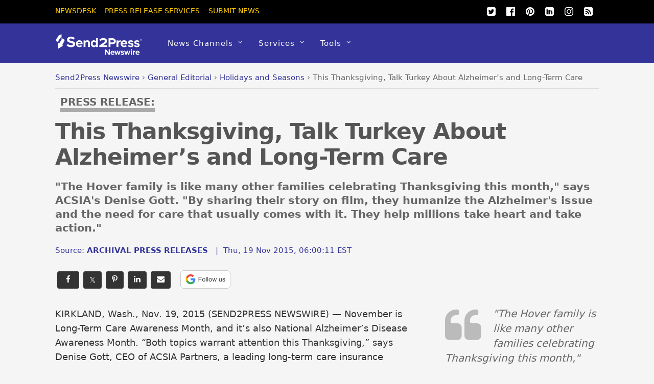

--- FILE ---
content_type: text/html; charset=UTF-8
request_url: https://www.send2press.com/wire/this-thanksgiving-talk-turkey-about-alzheimer-s-and-long-term-care-2015-1119-01/
body_size: 18876
content:
<!DOCTYPE html>
<html lang="en-US">
<head>
<meta charset="UTF-8">
<script>(function(html){html.className=html.className.replace(/\bno-js\b/,'js');if(html.classList){html.classList.add('js');}else{html.className+=' js';}})(document.documentElement);</script><meta name='robots' content='index, follow, max-image-preview:large, max-snippet:-1, max-video-preview:-1'/>
<title>This Thanksgiving, Talk Turkey About Alzheimer&#039;s and Long-Term Care - Send2Press Newswire</title>
<meta name="description" content="KIRKLAND, Wash., Nov. 19, 2015 (SEND2PRESS NEWSWIRE) -- November is Long-Term Care Awareness Month, and it&#039;s also National Alzheimer&#039;s Disease Awareness Month. &#039;Both topics warrant attention this Thanksgiving,&#039; says Denise Gott, CEO of ACSIA Partners, a leading long-term care insurance agency. &#039;The risk of Alzheimer&#039;s looms large, and the risk of needing long-term care looms even larger.&#039; - News from ARCHIVAL PRESS RELEASES, issued by Send2Press Newswire"/>
<link rel="canonical" href="https://www.send2press.com/wire/this-thanksgiving-talk-turkey-about-alzheimer-s-and-long-term-care-2015-1119-01/"/>
<meta property="og:locale" content="en_US"/>
<meta property="og:type" content="article"/>
<meta property="og:title" content="This Thanksgiving, Talk Turkey About Alzheimer&#039;s and Long-Term Care"/>
<meta property="og:description" content="KIRKLAND, Wash., Nov. 19, 2015 (SEND2PRESS NEWSWIRE) -- November is Long-Term Care Awareness Month, and it&#039;s also National Alzheimer&#039;s Disease Awareness Month. &#039;Both topics warrant attention this Thanksgiving,&#039; says Denise Gott, CEO of ACSIA Partners, a leading long-term care insurance agency. &#039;The risk of Alzheimer&#039;s looms large, and the risk of needing long-term care looms even larger.&#039;"/>
<meta property="og:url" content="https://www.send2press.com/wire/this-thanksgiving-talk-turkey-about-alzheimer-s-and-long-term-care-2015-1119-01/"/>
<meta property="og:site_name" content="Send2Press Newswire"/>
<meta property="article:publisher" content="https://www.facebook.com/Send2PressNewswire"/>
<meta property="article:published_time" content="2015-11-19T11:00:11+00:00"/>
<meta property="og:image" content="https://www.send2press.com/wire/images/15-1118-hoverfam-500x375.jpg"/>
<meta property="og:image:width" content="500"/>
<meta property="og:image:height" content="375"/>
<meta property="og:image:type" content="image/jpeg"/>
<meta name="author" content="ARCHIVAL PRESS RELEASES"/>
<meta name="twitter:card" content="summary_large_image"/>
<meta name="twitter:creator" content="@send2press"/>
<meta name="twitter:site" content="@send2press"/>
<script type="application/ld+json" class="yoast-schema-graph">{"@context":"https://schema.org","@graph":[{"@type":"Article","@id":"https://www.send2press.com/wire/this-thanksgiving-talk-turkey-about-alzheimer-s-and-long-term-care-2015-1119-01/#article","isPartOf":{"@id":"https://www.send2press.com/wire/this-thanksgiving-talk-turkey-about-alzheimer-s-and-long-term-care-2015-1119-01/"},"author":{"name":"ARCHIVAL PRESS RELEASES","@id":"https://www.send2press.com/wire/#/schema/person/5ae2c1aa84967e73f2b04c36fa684763"},"headline":"This Thanksgiving, Talk Turkey About Alzheimer&#8217;s and Long-Term Care","datePublished":"2015-11-19T11:00:11+00:00","mainEntityOfPage":{"@id":"https://www.send2press.com/wire/this-thanksgiving-talk-turkey-about-alzheimer-s-and-long-term-care-2015-1119-01/"},"wordCount":667,"image":{"@id":"https://www.send2press.com/wire/this-thanksgiving-talk-turkey-about-alzheimer-s-and-long-term-care-2015-1119-01/#primaryimage"},"thumbnailUrl":"https://www.send2press.com/wire/images/15-1118-hoverfam-500x375.jpg","articleSection":["Finance","Fitness","General Editorial","Holidays and Seasons","Insurance","Senior Citizens"],"inLanguage":"en-US","copyrightYear":"2015","copyrightHolder":{"@id":"https://www.send2press.com/wire/#organization"}},{"@type":"WebPage","@id":"https://www.send2press.com/wire/this-thanksgiving-talk-turkey-about-alzheimer-s-and-long-term-care-2015-1119-01/","url":"https://www.send2press.com/wire/this-thanksgiving-talk-turkey-about-alzheimer-s-and-long-term-care-2015-1119-01/","name":"This Thanksgiving, Talk Turkey About Alzheimer's and Long-Term Care - Send2Press Newswire","isPartOf":{"@id":"https://www.send2press.com/wire/#website"},"primaryImageOfPage":{"@id":"https://www.send2press.com/wire/this-thanksgiving-talk-turkey-about-alzheimer-s-and-long-term-care-2015-1119-01/#primaryimage"},"image":{"@id":"https://www.send2press.com/wire/this-thanksgiving-talk-turkey-about-alzheimer-s-and-long-term-care-2015-1119-01/#primaryimage"},"thumbnailUrl":"https://www.send2press.com/wire/images/15-1118-hoverfam-500x375.jpg","datePublished":"2015-11-19T11:00:11+00:00","author":{"@id":"https://www.send2press.com/wire/#/schema/person/5ae2c1aa84967e73f2b04c36fa684763"},"description":"KIRKLAND, Wash., Nov. 19, 2015 (SEND2PRESS NEWSWIRE) -- November is Long-Term Care Awareness Month, and it's also National Alzheimer's Disease Awareness Month. 'Both topics warrant attention this Thanksgiving,' says Denise Gott, CEO of ACSIA Partners, a leading long-term care insurance agency. 'The risk of Alzheimer's looms large, and the risk of needing long-term care looms even larger.' - News from ARCHIVAL PRESS RELEASES, issued by Send2Press Newswire","breadcrumb":{"@id":"https://www.send2press.com/wire/this-thanksgiving-talk-turkey-about-alzheimer-s-and-long-term-care-2015-1119-01/#breadcrumb"},"inLanguage":"en-US","potentialAction":[{"@type":"ReadAction","target":["https://www.send2press.com/wire/this-thanksgiving-talk-turkey-about-alzheimer-s-and-long-term-care-2015-1119-01/"]}]},{"@type":"ImageObject","inLanguage":"en-US","@id":"https://www.send2press.com/wire/this-thanksgiving-talk-turkey-about-alzheimer-s-and-long-term-care-2015-1119-01/#primaryimage","url":"https://www.send2press.com/wire/images/15-1118-hoverfam-500x375.jpg","contentUrl":"https://www.send2press.com/wire/images/15-1118-hoverfam-500x375.jpg","width":500,"height":375,"caption":"ACSIA Partners LLC"},{"@type":"BreadcrumbList","@id":"https://www.send2press.com/wire/this-thanksgiving-talk-turkey-about-alzheimer-s-and-long-term-care-2015-1119-01/#breadcrumb","itemListElement":[{"@type":"ListItem","position":1,"name":"Newswire","item":"https://www.send2press.com/wire/"},{"@type":"ListItem","position":2,"name":"General Editorial","item":"https://www.send2press.com/wire/general-editorial-news/"},{"@type":"ListItem","position":3,"name":"Holidays and Seasons","item":"https://www.send2press.com/wire/general-editorial-news/holidays-news/"},{"@type":"ListItem","position":4,"name":"This Thanksgiving, Talk Turkey About Alzheimer&#8217;s and Long-Term Care"}]},{"@type":"WebSite","@id":"https://www.send2press.com/wire/#website","url":"https://www.send2press.com/wire/","name":"Send2Press Newswire","description":"Press Release Distribution from Send2Press","alternateName":"Send2Press","potentialAction":[{"@type":"SearchAction","target":{"@type":"EntryPoint","urlTemplate":"https://www.send2press.com/wire/?s={search_term_string}"},"query-input":{"@type":"PropertyValueSpecification","valueRequired":true,"valueName":"search_term_string"}}],"inLanguage":"en-US"},{"@type":"Person","@id":"https://www.send2press.com/wire/#/schema/person/5ae2c1aa84967e73f2b04c36fa684763","name":"ARCHIVAL PRESS RELEASES","image":{"@type":"ImageObject","inLanguage":"en-US","@id":"https://www.send2press.com/wire/#/schema/person/image/","url":"https://www.send2press.com/wire/images/s2p-archival-content-300x200-96x96.png","contentUrl":"https://www.send2press.com/wire/images/s2p-archival-content-300x200-96x96.png","caption":"ARCHIVAL PRESS RELEASES"},"description":"ARCHIVAL PRESS RELEASES ISSUED BY SEND2PRESS contain archival press release news announcement content which is no longer current and may contain inaccuracies due to age and other factors. The ARCHIVES are primarily for news from 2005 to 2015, but may contain other news releases which are no longer considered current information. Use all ARCHIVES content at your own risk. This archival content was not created by Send2Press, only issued by our newswire service on behalf of the company(s) or individuals mentioned in the press release text who were our clients as the time of original issuance. For questions about the content company(s) or services, you must contact them directly and not Send2Press® Newswire. Current news is found at https://www.send2press.com/wire/.","sameAs":["https://www.send2press.com/wire/","https://x.com/send2press"],"url":"https://www.send2press.com/wire/profile/send2press-archives/"}]}</script>
<style id='wp-img-auto-sizes-contain-inline-css' type='text/css'>
img:is([sizes=auto i],[sizes^="auto," i]){contain-intrinsic-size:3000px 1500px}
/*# sourceURL=wp-img-auto-sizes-contain-inline-css */
</style>
<style id='classic-theme-styles-inline-css' type='text/css'>
/*! This file is auto-generated */
.wp-block-button__link{color:#fff;background-color:#32373c;border-radius:9999px;box-shadow:none;text-decoration:none;padding:calc(.667em + 2px) calc(1.333em + 2px);font-size:1.125em}.wp-block-file__button{background:#32373c;color:#fff;text-decoration:none}
/*# sourceURL=/wp-includes/css/classic-themes.min.css */
</style>
<script type="text/javascript" src="https://www.send2press.com/wire/assets/themes/s2p/js/jquery-3.5.1.min.js" id="jquery-js"></script>
<script type="text/javascript" src="https://www.send2press.com/wire/assets/themes/s2p/js/jquery-migrate-1.4.1.min.js" id="jquery-migrate-js"></script>
<link rel="https://api.w.org/" href="https://www.send2press.com/wire/wp-json/"/><link rel="alternate" title="JSON" type="application/json" href="https://www.send2press.com/wire/wp-json/wp/v2/posts/19722"/>
<link rel='shortlink' href='https://i.send2press.com/w0usa'/>
<meta name="keywords" content="Denise Gott, National Alzheimer's Disease Awareness Month, LTCI, 3in4 Need More, 3 in 4, Brett Cullen and Lesley Ann Warren ACSIA Partners LLC Kirkland Washington KIRKLAND, Wash."/>
<link href="https://i.send2press.com/w0usa" rel="shortlink">
<!--[if lt IE 9]>
<script src="https://www.send2press.com/wire/assets/themes/s2p/js/respond.js"></script>
<![endif]-->
<!--[if lt IE 9]>
<script src="https://html5shim.googlecode.com/svn/trunk/html5.js"></script>
<![endif]-->
<meta name="viewport" content="width=device-width, initial-scale=1, maximum-scale=5, minimum-scale=1">
<!--[if lt IE 9]>
<script src="https://s3.amazonaws.com/nwapi/nwmatcher/nwmatcher-1.2.5-min.js"></script>
<script type="text/javascript" src="https://cdnjs.cloudflare.com/ajax/libs/selectivizr/1.0.2/selectivizr-min.js"></script>
<![endif]-->
<link rel="alternate" type="application/rss+xml" title="RSS 2.0" href="https://www.send2press.com/wire/feed/"/><link rel="alternate" type="application/rss+xml" title="RSS 2.0 Alternate Clean Feed" href="https://www.send2press.com/wire/xmlcleanpic/">
<meta name="author" content="ARCHIVAL PRESS RELEASES"/>
<meta name="publisher" content="Send2Press Newswire"/>
<meta name="rating" content="General"/>
<meta name="copyright" content="Copyright 2000-2026 Send2Press, a service of Neotrope - All Rights Reserved."/>
<meta name="wot-verification" content="90512c9e3b3bb83d51d0"/>
<link rel="preload" href="/wire/images/15-1118-hoverfam-500x375.jpg" as="image">
<link rel="preload" href="/wire/assets/themes/fa/fonts/fontawesomer-webfont.woff2" as="font" type="font/woff2" crossorigin>
<style>li,p,ul{padding:0}body,h1,h4{font-family:'system-ui','Segoe UI',Frutiger,'Frutiger Linotype','Helvetica Neue','Dejavu Sans',Arial,arial,sans-serif;font-weight:400}#body,img{max-width:100%}#headerwrap,button{background-color:#339}#top-nav a,button{text-transform:uppercase}#main-nav ul a,#site-logo,body,h1,h4{font-weight:400}#main-nav ul a,#main-nav ul li{background-image:none;background-position:initial initial;background-repeat:initial initial}#body,#content,#header,#headerwrap,#layout,#main-nav,#pagewrap,#sidebar,.pagewidth,.post,.widget,img{box-sizing:border-box}#main-nav a,#site-logo a,#top-nav a,.social-widget a,.widget .social-links a,.widget li a,a{text-decoration:none}.btn-block,.header-widget,.s2p-center{text-align:center}#site-logo,.fa,body{font-style:normal;font-variant:normal}a,body,br,button,div,em,form,h1,h4,html,i,img,li,p,span,strong,ul{margin:0;padding:0}img{border:0;height:auto}article,aside,header,nav{display:block}html{-webkit-font-smoothing:antialiased}body{font-size:.95em;line-height:1.75em;color:#666;word-wrap:break-word;background-color:#f5f5f5}a{color:#339}p{margin:0 0 1.2em}ul{margin:1em 0 1.4em 24px}li{margin:0 0 .5em}h1,h4{line-height:1.5em;margin:20px 0 .4em;color:#000;word-wrap:normal}h1{font-size:2em}h4{font-size:1.2em}button,input,select{font-size:100%;font-family:inherit}#header,#main-nav .has-mega-column>.sub-menu>.columns-sub-item>a,#main-nav a,#main-nav ul li a,#site-logo,button{font-family:'system-ui','Segoe UI',Frutiger,'Frutiger Linotype','Helvetica Neue','Dejavu Sans',Arial,arial,sans-serif}button{color:#fff;border:none;padding:7px 20px;letter-spacing:.2em;font-size:.7em;-webkit-appearance:none;border-radius:.3em}.pagewidth{width:1064px;margin:0 auto}#body{margin:0 auto;padding:0 0 40px}#contentwrap,#sidebar{padding-top:2%}#contentwrap{width:67.64%;float:left}#sidebar{width:28.28%;float:right}#header{text-transform:none;position:relative;z-index:100}#header .hgroup{float:left;margin:14px 20px 0 0}#site-logo{padding:0;margin:5px 0 0;font-size:2em;line-height:1.1em}#site-logo a{color:#fff;letter-spacing:2px}.header-widget{margin:45px auto}#headerwrap .social-widget{float:right}#main-nav li,#top-nav li{float:left;position:relative;list-style:none}.social-widget a{color:#fff;font-size:1.25em}.social-widget .widget{zoom:1;padding:0}.social-widget ul li{padding:0;margin:0 2px;display:inline-block;zoom:1;clear:none;line-height:100%;border:none!important}.social-widget div.rss{display:inline-block;padding:4px}.social-widget div.rss a{color:#fc0;font-size:1.25em;line-height:1em}.social-widget .icon-rss::before{content:'\f09e';font-style:normal}#nav-bar{background-color:#000;width:100%;padding:5px 0;min-height:28px;position:relative}#menu-icon-top{display:none;top:10px;z-index:12}#top-nav{margin:3px 0 0;position:relative;z-index:99999}#top-nav li{margin:0 10px 0 0;padding:0}#top-nav a{margin-right:7px;color:#fc0;font-size:.9em}#main-nav{margin:0;padding:0}#main-nav li{margin:0;padding:0;color:#fff}#main-nav a{color:#fff;display:inline-block;padding:26px 15px;border-bottom-style:none;letter-spacing:1px;-webkit-font-smoothing:subpixel-antialiased}#main-nav .has-sub-menu>a::after{content:'\f107';text-transform:none;font-size:.875em;margin-left:10px;position:relative;top:-2px;line-height:0}#main-nav ul .has-sub-menu>a::after{content:'\f105';position:absolute;top:50%;right:10px}#main-nav ul a{font-size:100%;line-height:140%;text-transform:none;padding:10px;margin:0;display:block;width:160px;border:none;text-shadow:none;box-shadow:none;position:relative;border-radius:0}#main-nav ul li:not(.themify-widget-menu)>ul,#main-nav>li>ul{margin:0;list-style:none;position:absolute;background-color:#5b5bad;border:5px solid #5b5bad;z-index:100;display:none}#main-nav ul li{padding:0;margin:0;float:none}#main-nav ul li a{color:#fff;font-size:.95em;letter-spacing:0}#main-nav ul li:not(.themify-widget-menu)>ul{left:100%;top:-2px}#main-nav ul ul a{color:#fff!important;background-color:#5b5bad!important}#main-nav .has-mega-column,#main-nav .has-mega-column ul{position:static}#main-nav .has-mega-column>.sub-menu{margin:0;list-style:none;position:absolute;background-color:#fff;border:5px solid #5b5bad;z-index:100;width:99%;left:0;display:none;padding:2.5% 3% 3%;max-width:93%}#main-nav .has-mega-column>.sub-menu a{padding:.5em 0;width:100%;background-image:none!important;color:#339!important;background-position:initial initial!important;background-repeat:initial initial!important}#main-nav .has-mega-column>.sub-menu>.columns-sub-item>a{font-size:1em;margin:0 0 10px;color:#000!important}.post,.single-post .post{margin-bottom:50px}.post-meta,.widgettitle{font-family:'system-ui','Segoe UI',Frutiger,'Frutiger Linotype','Helvetica Neue','Dejavu Sans',Arial,arial,sans-serif;color:#339}#main-nav .has-mega-column>.sub-menu>.columns-sub-item>a::after{display:none}#main-nav .has-mega-column>.sub-menu>li{width:18%;float:left;margin-left:2.5%}#main-nav .has-mega-column>.sub-menu>li:first-child{margin-left:0}#main-nav .has-mega-column>.sub-menu>li>ul{background-image:none;border:none;display:block;position:static;background-position:initial initial;background-repeat:initial initial}#menu-icon{display:none;z-index:12}.post-content{min-width:120px;overflow:hidden}.post-title{margin:0 0 .6em;padding:0;font-family:'system-ui','Segoe UI',Frutiger,'Frutiger Linotype','Helvetica Neue','Dejavu Sans',Arial,arial,sans-serif}.single .post-title{margin:10px 0 20px}.post-meta{margin:0 0 .6em;font-size:.9em}.post-meta .author-name,.post-meta .post-date{padding:0;margin:0;display:inline-block}.widget{margin:0 0 30px;word-wrap:break-word}.widgettitle{margin:0 0 12px;padding:18px 0 0;font-size:1.2em;font-weight:700;letter-spacing:normal;border-top-width:1px;border-top-color:#ccc;border-top-style:solid}.widget ul{margin:0;padding:0}.widget li{margin:0;padding:.4em 0;list-style:none;clear:both}img.alignnone{margin-bottom:15px}#main-nav .has-sub-menu>a::after,#main-nav ul .has-sub-menu>a::after,.social-widget .icon-rss::before,.social-widget li a::after{font-family:fontawesomer}#body::after,#content::after,#main-nav::after,.clearfix::after,.widget li::after{visibility:hidden;display:block;font-size:0;content:' ';clear:both;height:0}#body,#content,#main-nav,.clearfix,.widget li{display:block;zoom:1}.social-widget .widget{display:inline-block;margin:0 2px 0 0}.social-widget ul{padding:0;display:inline;margin:6px 0 0!important}.social-links.horizontal li{display:inline-block;margin:0 5px 5px 0;padding:0;list-style:none;border:none}.widget .social-links{padding:0;line-height:1em}.widget .social-link-item{margin:0 2px 2px 0;padding:0;list-style:none}.social-links li i{line-height:1em;padding:6px;width:20px;height:20px;text-align:center;vertical-align:middle;display:inline-block;border-radius:100%}
.btn-facebook,.btn-googleplus,.btn-instapaper,.btn-linkedin,.btn-pinterest,.btn-twitter{background-position:initial initial;background-repeat:initial initial;border-radius:4px}.social-links .icon-medium i{font-size:20px;padding:4px;width:20px;height:20px}#contentwrap{padding-top:12px}.article-padd{padding-right:20px}.s2pmute{color:#888}.s2pmutee{color:#888}.s2ppullquo{font-size:20px;line-height:28px;color:#999}.s2p-toparticle{margin-bottom:-40px}.s2p-breadcrumbs{margin-top:-30px;padding-bottom:8px;border-bottom-style:solid;border-bottom-width:1px;border-bottom-color:#ddd;margin-bottom:14px;white-space:nowrap;overflow:hidden;text-overflow:ellipsis}.btn-instapaper,.btn-instapaper:link,.btn-linkedin,.btn-linkedin:link{border-bottom-style:none}
.s2p-breadcrumbs a:link{color:#339}.s2p-posttitle{color:#555;font-size:44px;line-height:50px;letter-spacing:-.025em;font-weight:700}.s2p-postmeta{padding-top:8px;margin-bottom:18px;font-size:15px}.entry-content-single{color:#333;font-size:18px;line-height:28px;font-family:'system-ui','Segoe UI',Frutiger,'Frutiger Linotype','Dejavu Sans','Helvetica Neue',Arial,arial,sans-serif;padding-top:10px;font-weight:400}.s2p-socials-top{padding-top:14px;padding-bottom:10px;width:100%}.btn-facebook,.btn-facebook:link,.btn-googleplus,.btn-instapaper,.btn-instapaper:link,.btn-linkedin,.btn-linkedin:link,.btn-pinterest,.btn-pinterest:link,.btn-twitter,.btn-twitter:link{color:#0;margin:4px;padding:4px 12px}.btn-block{display:inline-block}.btn-twitter{background-color:#00acee}.btn-facebook{background-color:#333}.btn-googleplus{background-color:#e93f2e}.btn-googleplus:link{color:#fff;margin:4px;padding:4px 12px}.btn-linkedin{background-color:#0e76a8}.btn-instapaper{background-color:#666}.btn-pinterest{background-color:#ba3225}@media screen and (max-width:1104px){#pagewrap{max-width:100%}.pagewidth{max-width:94%}}@media screen and (max-width:600px){.s2p-breadcrumbs,.s2p-phonehide{display:none}.s2p-posttitle{font-size:28px;line-height:28px;letter-spacing:-.02em;font-weight:700}.article-padd{padding:0 10px}#content,#contentwrap,.sidebar1 #sidebar{width:100%!important;float:none!important;clear:both!important;margin-left:0!important;margin-right:0!important}#headerwrap #main-nav,#headerwrap #site-logo{position:static;float:none;clear:both}#header{height:auto!important}.header-widget{margin:30px auto 10px}#site-logo{padding:10px 0;margin:0;font-size:1.5em}#menu-icon,#menu-icon-top{position:absolute}#menu-icon{display:block;color:#7f7f7f;text-decoration:none;top:6px;right:0;font-size:1.5em;background-color:#fff;padding:2px 6px 5px;border-radius:5px}#headerwrap #main-nav,#headerwrap #top-nav{overflow-y:scroll;max-height:95%}#headerwrap #main-nav{position:static;padding:15px;height:auto}#headerwrap #main-nav li{float:none;display:block;padding:0;margin:0}#headerwrap #main-nav ul ul a{background-image:none;color:#fff;background-position:initial initial;background-repeat:initial initial}#headerwrap #main-nav ul li,#headerwrap #main-nav ul::after,#headerwrap #main-nav ul::before,#headerwrap #main-nav>li:first-child,#headerwrap #main-nav>li:last-child>a{border:none}#headerwrap #main-nav a,#headerwrap #main-nav ul a,#headerwrap #main-nav>li:last-child>a{width:auto;display:block;border:none;padding:7px 0;color:#fff}#headerwrap #main-nav .has-mega-column>ul.sub-menu,#headerwrap #main-nav ul{position:static;background-image:none;padding:0 0 0 20px;border:none;background-position:initial initial;background-repeat:initial initial}#headerwrap #main-nav .has-mega-column a,#menu-icon-top{color:#fff!important}#headerwrap #main-nav ul{display:block;margin:0;text-align:left;overflow:hidden}#headerwrap #main-nav .has-mega-column>ul.sub-menu,#headerwrap #main-nav ul li a{background-image:none;background-position:initial initial;background-repeat:initial initial}#headerwrap #main-nav .has-sub-menu>a::after{display:none}#headerwrap #main-nav .has-mega-column>ul.sub-menu{display:block;width:auto;max-height:none}#headerwrap #main-nav .has-mega-column>ul.sub-menu>li{width:100%;float:none;margin-left:0}.sidemenu{height:100%;width:250px;padding:0 0 0 10px;background-color:#5b5bad;display:block;position:fixed;top:0;z-index:111}#headerwrap #mobile-menu{right:-260px}#headerwrap #top-nav-mobile-menu{left:-260px}#menu-icon-top{font-size:1.25em;text-decoration:none;display:block;left:10px;padding:0 10px}#nav-bar .social-widget{margin-bottom:0}#top-nav{margin:0;max-height:95%}#top-nav li{float:none}#top-nav a{font-size:.875em;font-family:'Open Sans',sans-serif;display:block;padding:7px 0}}@media screen and (max-width:680px){#site-logo{text-align:left;padding-right:30px;width:auto}.social-widget{float:none;margin-bottom:10px;overflow:hidden;padding:0;position:static!important}.post{width:100%!important;margin-left:0!important;float:none!important}.post-title{font-size:1.25em}.s2p-posttitle{font-size:28px;line-height:28px;letter-spacing:-.02em;font-weight:700}}@media screen and (min-width:781px){#main-nav{display:block!important}}@font-face{font-family:fontawesomer;src:url(/wire/assets/themes/fa/fonts/fontawesomer-webfont.eot?) format(embedded-opentype),url(/wire/assets/themes/fa/fonts/fontawesomer-webfont.woff2) format(woff2),url(/wire/assets/themes/fa/fonts/fontawesomer-webfont.woff) format(woff),url(/wire/assets/themes/fa/fonts/fontawesomer-webfont.ttf) format(truetype),url(/wire/assets/themes/fa/fonts/fontawesomer-webfont.svg) format(svg);font-weight:400;font-style:normal;font-display:swap;}.fa{display:inline-block;font-weight:400;line-height:1;font-family:fontawesomer;font-size:inherit;text-rendering:auto;-webkit-font-smoothing:antialiased}.fa-5x{font-size:5em}.fa-pull-left{float:left}.fa.fa-pull-left{margin-right:.3em}.fa-search::before{content:'\f002'}.fa-print::before{content:'\f02f'}.fa-twitter-square::before{content:'\f081'}.fa-linkedin-square::before{content:'\f08c'}.fa-twitter::before{content:'\f099'}.fa-facebook::before{content:'\f09a'}.fa-list-ul::before{content:'\f0ca'}.fa-pinterest::before{content:'\f0d2'}.fa-google-plus-square::before{content:'\f0d4'}.fa-google-plus::before{content:'\f0d5'}.fa-envelope::before{content:'\f0e0'}.fa-quote-left::before{content:'\f10d'}.fa-stumbleupon-circle::before{content:'\f1a3'}.fa-language::before{content:'\f1ab'}.fa-facebook-official::before{content:'\f230'}.fa-pinterest-p::before{content:'\f231'}.pixydust{float:left;margin-right:15px;margin-bottom:20px;}
.widgettitle2{margin:0 0 12px;padding:18px 0 0;font-size:1.2em;font-weight:700;letter-spacing:normal;border-top-width:1px;border-top-color:#ccc;border-top-style:solid;color:#333;}.fs16{font-size:16px;line-height:24px;font-weight:500;}
.whatsapp-green{color:#34af23}.s2prelated{list-style:none;margin:0;padding-left:0px;padding-top:8px}.s2prelated li{padding-bottom:5px;margin-bottom:13px;font-size:16px;font-weight:400}
table{border-spacing:0;width:100%;border-bottom:2px solid #AAA;background-color:#fff;}
td{text-align:left;padding:8px;font-size:13px;}tr:nth-child(even){background-color:#e2e2e2}
th{text-align:left;padding:8px;font-size:14px;font-weight:700}thead{background-color:#dedede}
.tr-line{border-bottom:2px solid #AAA;}.th-ll{border-left:2px solid #AAA;} div.entry-content-single p a {color:#333399;text-decoration:none;border-bottom:1px solid #CBCBCB;} div.entry-content-single p a:active {color:#3333cc;text-decoration:none;border-bottom:1px solid #CBCBCB;} div.entry-content-single p a:visited {color:#3333cc;text-decoration:none;border-bottom:1px solid #CBCBCB;} div.entry-content-single p a:hover {color:#cc3333;text-decoration:none;border-bottom:1px solid #cc3333;} div.entry-content-single li a {color:#333399;text-decoration:none;border-bottom:1px solid #CBCBCB;} div.entry-content-single li a:active {color:#333399;text-decoration:none;border-bottom:1px solid #CBCBCB;} div.entry-content-single li a:visited {color:#333399;text-decoration:none;border-bottom:1px solid #CBCBCB;} div.entry-content-single li a:hover {color:#993333;text-decoration:none;border-bottom:1px solid #993333;} twitter-timeline{width:100%} twitter-timeline a {width:100%} #twitter-widget-0 {width:100% !important;}
.serif{font-family:Georgia,serif;font-weight:normal}.press-release-top{font-weight:800;color:#666;font-size:1.3em;}.press-release-top{border-bottom:8px solid #AAA;}.noticed{padding:20px;border:1px solid;font-size:15px;}
.form21{border-color:#333;font-color:#000;}
.author-name{text-transform: none; !important;}
.googbutton{margin-bottom:-12px;}.googbutton2{margin-right:16px;margin-top:8px;}
.googbutton22{padding:10px;border-top:2px solid #AAA;margin-top:18px;}
</style>
<style id='global-styles-inline-css' type='text/css'>
:root{--wp--preset--aspect-ratio--square: 1;--wp--preset--aspect-ratio--4-3: 4/3;--wp--preset--aspect-ratio--3-4: 3/4;--wp--preset--aspect-ratio--3-2: 3/2;--wp--preset--aspect-ratio--2-3: 2/3;--wp--preset--aspect-ratio--16-9: 16/9;--wp--preset--aspect-ratio--9-16: 9/16;--wp--preset--color--black: #000000;--wp--preset--color--cyan-bluish-gray: #abb8c3;--wp--preset--color--white: #ffffff;--wp--preset--color--pale-pink: #f78da7;--wp--preset--color--vivid-red: #cf2e2e;--wp--preset--color--luminous-vivid-orange: #ff6900;--wp--preset--color--luminous-vivid-amber: #fcb900;--wp--preset--color--light-green-cyan: #7bdcb5;--wp--preset--color--vivid-green-cyan: #00d084;--wp--preset--color--pale-cyan-blue: #8ed1fc;--wp--preset--color--vivid-cyan-blue: #0693e3;--wp--preset--color--vivid-purple: #9b51e0;--wp--preset--gradient--vivid-cyan-blue-to-vivid-purple: linear-gradient(135deg,rgb(6,147,227) 0%,rgb(155,81,224) 100%);--wp--preset--gradient--light-green-cyan-to-vivid-green-cyan: linear-gradient(135deg,rgb(122,220,180) 0%,rgb(0,208,130) 100%);--wp--preset--gradient--luminous-vivid-amber-to-luminous-vivid-orange: linear-gradient(135deg,rgb(252,185,0) 0%,rgb(255,105,0) 100%);--wp--preset--gradient--luminous-vivid-orange-to-vivid-red: linear-gradient(135deg,rgb(255,105,0) 0%,rgb(207,46,46) 100%);--wp--preset--gradient--very-light-gray-to-cyan-bluish-gray: linear-gradient(135deg,rgb(238,238,238) 0%,rgb(169,184,195) 100%);--wp--preset--gradient--cool-to-warm-spectrum: linear-gradient(135deg,rgb(74,234,220) 0%,rgb(151,120,209) 20%,rgb(207,42,186) 40%,rgb(238,44,130) 60%,rgb(251,105,98) 80%,rgb(254,248,76) 100%);--wp--preset--gradient--blush-light-purple: linear-gradient(135deg,rgb(255,206,236) 0%,rgb(152,150,240) 100%);--wp--preset--gradient--blush-bordeaux: linear-gradient(135deg,rgb(254,205,165) 0%,rgb(254,45,45) 50%,rgb(107,0,62) 100%);--wp--preset--gradient--luminous-dusk: linear-gradient(135deg,rgb(255,203,112) 0%,rgb(199,81,192) 50%,rgb(65,88,208) 100%);--wp--preset--gradient--pale-ocean: linear-gradient(135deg,rgb(255,245,203) 0%,rgb(182,227,212) 50%,rgb(51,167,181) 100%);--wp--preset--gradient--electric-grass: linear-gradient(135deg,rgb(202,248,128) 0%,rgb(113,206,126) 100%);--wp--preset--gradient--midnight: linear-gradient(135deg,rgb(2,3,129) 0%,rgb(40,116,252) 100%);--wp--preset--font-size--small: 13px;--wp--preset--font-size--medium: 20px;--wp--preset--font-size--large: 36px;--wp--preset--font-size--x-large: 42px;--wp--preset--spacing--20: 0.44rem;--wp--preset--spacing--30: 0.67rem;--wp--preset--spacing--40: 1rem;--wp--preset--spacing--50: 1.5rem;--wp--preset--spacing--60: 2.25rem;--wp--preset--spacing--70: 3.38rem;--wp--preset--spacing--80: 5.06rem;--wp--preset--shadow--natural: 6px 6px 9px rgba(0, 0, 0, 0.2);--wp--preset--shadow--deep: 12px 12px 50px rgba(0, 0, 0, 0.4);--wp--preset--shadow--sharp: 6px 6px 0px rgba(0, 0, 0, 0.2);--wp--preset--shadow--outlined: 6px 6px 0px -3px rgb(255, 255, 255), 6px 6px rgb(0, 0, 0);--wp--preset--shadow--crisp: 6px 6px 0px rgb(0, 0, 0);}:where(.is-layout-flex){gap: 0.5em;}:where(.is-layout-grid){gap: 0.5em;}body .is-layout-flex{display: flex;}.is-layout-flex{flex-wrap: wrap;align-items: center;}.is-layout-flex > :is(*, div){margin: 0;}body .is-layout-grid{display: grid;}.is-layout-grid > :is(*, div){margin: 0;}:where(.wp-block-columns.is-layout-flex){gap: 2em;}:where(.wp-block-columns.is-layout-grid){gap: 2em;}:where(.wp-block-post-template.is-layout-flex){gap: 1.25em;}:where(.wp-block-post-template.is-layout-grid){gap: 1.25em;}.has-black-color{color: var(--wp--preset--color--black) !important;}.has-cyan-bluish-gray-color{color: var(--wp--preset--color--cyan-bluish-gray) !important;}.has-white-color{color: var(--wp--preset--color--white) !important;}.has-pale-pink-color{color: var(--wp--preset--color--pale-pink) !important;}.has-vivid-red-color{color: var(--wp--preset--color--vivid-red) !important;}.has-luminous-vivid-orange-color{color: var(--wp--preset--color--luminous-vivid-orange) !important;}.has-luminous-vivid-amber-color{color: var(--wp--preset--color--luminous-vivid-amber) !important;}.has-light-green-cyan-color{color: var(--wp--preset--color--light-green-cyan) !important;}.has-vivid-green-cyan-color{color: var(--wp--preset--color--vivid-green-cyan) !important;}.has-pale-cyan-blue-color{color: var(--wp--preset--color--pale-cyan-blue) !important;}.has-vivid-cyan-blue-color{color: var(--wp--preset--color--vivid-cyan-blue) !important;}.has-vivid-purple-color{color: var(--wp--preset--color--vivid-purple) !important;}.has-black-background-color{background-color: var(--wp--preset--color--black) !important;}.has-cyan-bluish-gray-background-color{background-color: var(--wp--preset--color--cyan-bluish-gray) !important;}.has-white-background-color{background-color: var(--wp--preset--color--white) !important;}.has-pale-pink-background-color{background-color: var(--wp--preset--color--pale-pink) !important;}.has-vivid-red-background-color{background-color: var(--wp--preset--color--vivid-red) !important;}.has-luminous-vivid-orange-background-color{background-color: var(--wp--preset--color--luminous-vivid-orange) !important;}.has-luminous-vivid-amber-background-color{background-color: var(--wp--preset--color--luminous-vivid-amber) !important;}.has-light-green-cyan-background-color{background-color: var(--wp--preset--color--light-green-cyan) !important;}.has-vivid-green-cyan-background-color{background-color: var(--wp--preset--color--vivid-green-cyan) !important;}.has-pale-cyan-blue-background-color{background-color: var(--wp--preset--color--pale-cyan-blue) !important;}.has-vivid-cyan-blue-background-color{background-color: var(--wp--preset--color--vivid-cyan-blue) !important;}.has-vivid-purple-background-color{background-color: var(--wp--preset--color--vivid-purple) !important;}.has-black-border-color{border-color: var(--wp--preset--color--black) !important;}.has-cyan-bluish-gray-border-color{border-color: var(--wp--preset--color--cyan-bluish-gray) !important;}.has-white-border-color{border-color: var(--wp--preset--color--white) !important;}.has-pale-pink-border-color{border-color: var(--wp--preset--color--pale-pink) !important;}.has-vivid-red-border-color{border-color: var(--wp--preset--color--vivid-red) !important;}.has-luminous-vivid-orange-border-color{border-color: var(--wp--preset--color--luminous-vivid-orange) !important;}.has-luminous-vivid-amber-border-color{border-color: var(--wp--preset--color--luminous-vivid-amber) !important;}.has-light-green-cyan-border-color{border-color: var(--wp--preset--color--light-green-cyan) !important;}.has-vivid-green-cyan-border-color{border-color: var(--wp--preset--color--vivid-green-cyan) !important;}.has-pale-cyan-blue-border-color{border-color: var(--wp--preset--color--pale-cyan-blue) !important;}.has-vivid-cyan-blue-border-color{border-color: var(--wp--preset--color--vivid-cyan-blue) !important;}.has-vivid-purple-border-color{border-color: var(--wp--preset--color--vivid-purple) !important;}.has-vivid-cyan-blue-to-vivid-purple-gradient-background{background: var(--wp--preset--gradient--vivid-cyan-blue-to-vivid-purple) !important;}.has-light-green-cyan-to-vivid-green-cyan-gradient-background{background: var(--wp--preset--gradient--light-green-cyan-to-vivid-green-cyan) !important;}.has-luminous-vivid-amber-to-luminous-vivid-orange-gradient-background{background: var(--wp--preset--gradient--luminous-vivid-amber-to-luminous-vivid-orange) !important;}.has-luminous-vivid-orange-to-vivid-red-gradient-background{background: var(--wp--preset--gradient--luminous-vivid-orange-to-vivid-red) !important;}.has-very-light-gray-to-cyan-bluish-gray-gradient-background{background: var(--wp--preset--gradient--very-light-gray-to-cyan-bluish-gray) !important;}.has-cool-to-warm-spectrum-gradient-background{background: var(--wp--preset--gradient--cool-to-warm-spectrum) !important;}.has-blush-light-purple-gradient-background{background: var(--wp--preset--gradient--blush-light-purple) !important;}.has-blush-bordeaux-gradient-background{background: var(--wp--preset--gradient--blush-bordeaux) !important;}.has-luminous-dusk-gradient-background{background: var(--wp--preset--gradient--luminous-dusk) !important;}.has-pale-ocean-gradient-background{background: var(--wp--preset--gradient--pale-ocean) !important;}.has-electric-grass-gradient-background{background: var(--wp--preset--gradient--electric-grass) !important;}.has-midnight-gradient-background{background: var(--wp--preset--gradient--midnight) !important;}.has-small-font-size{font-size: var(--wp--preset--font-size--small) !important;}.has-medium-font-size{font-size: var(--wp--preset--font-size--medium) !important;}.has-large-font-size{font-size: var(--wp--preset--font-size--large) !important;}.has-x-large-font-size{font-size: var(--wp--preset--font-size--x-large) !important;}
/*# sourceURL=global-styles-inline-css */
</style>
</head>
<body class="wp-singular post-template-default single single-post postid-19722 single-format-standard wp-theme-s2p skin-default webkit not-ie default_width sidebar1 no-home no-touch">
<div id="pagewrap" class="hfeed site">
<div id="headerwrap">
<div id="nav-bar">
<div class="pagewidth clearfix">
<a id="menu-icon-top" href="#"><i class="fa fa-list-ul icon-list-ul"></i></a>
<nav id="top-nav-mobile-menu" class="sidemenu sidemenu-off" role="navigation">
<ul id="top-nav" class="top-nav"><li id="menu-item-44" class="menu-item menu-item-type-custom menu-item-object-custom menu-item-home menu-item-44"><a href="https://www.send2press.com/wire" title="Newswire Main Page">Newsdesk</a></li>
<li id="menu-item-25" class="menu-item menu-item-type-custom menu-item-object-custom menu-item-25"><a href="https://www.send2press.com/services/">Press Release Services</a></li>
<li id="menu-item-187" class="menu-item menu-item-type-custom menu-item-object-custom menu-item-187"><a href="https://www.send2press.com/services/press-release-distribution.shtml" title="Submit Press Release">Submit News</a></li>
</ul> </nav>
<div class="social-widget">
<div id="themify-social-links-2" class="widget themify-social-links"><ul class="social-links horizontal">
<li class="social-link-item x font-icon icon-medium">
<a href="https://x.com/send2press" title="X"><i class="fa fa-twitter-square"></i> </a>
</li>
<li class="social-link-item facebook font-icon icon-medium">
<a href="https://www.facebook.com/Send2PressNewswire" title="Facebook"><i class="fa fa-facebook-official"></i> </a>
</li>
<li class="social-link-item pinterest font-icon icon-medium">
<a href="https://www.pinterest.com/send2press/pins/" title="Pinterest"><i class="fa fa-pinterest"></i> </a>
</li>
<li class="social-link-item linkedin font-icon icon-medium">
<a href="https://www.linkedin.com/company/send2press" title="LinkedIn"><i class="fa fa-linkedin-square"></i> </a>
</li>
<li class="social-link-item instagram font-icon icon-medium">
<a href="https://www.instagram.com/send2press/" title="Instagram"><i class="fa fa-instagram" style="color: ##ffffff;"></i> </a>
</li>
<li class="social-link-item rss font-icon icon-medium">
<a href="https://www.send2press.com/wire/feed/" title="RSS"><i class="fa fa-rss-square" style="color: ##ffffff;"></i> </a>
</li>
</ul></div>
</div>
</div>
</div>
<header id="header" class="pagewidth clearfix" itemscope="itemscope" itemtype="https://schema.org/WPHeader">
<div class="hgroup"><div id="site-logo"><a href="https://www.send2press.com/" title="Send2Press Newswire - Press Release Services"><img src="https://www.send2press.com/wire/images/send2press-newswire-370x90.png" alt="Send2Press Newswire" title="Send2Press Newswire" width="185" height="45" loading="lazy"/><span style="display:none;">Send2Press Newswire - Press Release Services</span></a></div></div>
<a id="menu-icon" href="#"><i class="fa fa-list-ul icon-list-ul"></i></a>
<nav id="mobile-menu" class="sidemenu sidemenu-off" role="navigation" itemscope="itemscope" itemtype="https://schema.org/SiteNavigationElement">
<ul id="main-nav" class="main-nav"><li id='menu-item-7' class="menu-item menu-item-type-custom menu-item-object-custom menu-item-has-children has-sub-menu has-mega-column"><a title="PR News Channels" href="https://www.send2press.com/wire/news-channels/">News Channels</a>
<ul class="sub-menu">
<li id='menu-item-279' class="menu-item menu-item-type-taxonomy menu-item-object-category menu-item-has-children columns-sub-item has-sub-menu"><a title="Business and Finance News" href="https://www.send2press.com/wire/business-news/">Business</a>
<ul class="sub-menu">
<li id='menu-item-897' class="menu-item menu-item-type-taxonomy menu-item-object-category columns-sub-item"><a title="Advertising News" href="https://www.send2press.com/wire/advertising-marketing-news/">Advertising and Marketing</a> </li>
<li id='menu-item-889' class="menu-item menu-item-type-taxonomy menu-item-object-category columns-sub-item"><a title="Banking News" href="https://www.send2press.com/wire/finance-news/banking-news/">Banking</a> </li>
<li id='menu-item-885' class="menu-item menu-item-type-taxonomy menu-item-object-category columns-sub-item"><a title="Employment HR News" href="https://www.send2press.com/wire/business-news/employment-news/">Employment</a> </li>
<li id='menu-item-890' class="menu-item menu-item-type-taxonomy menu-item-object-category current-post-ancestor current-menu-parent current-post-parent columns-sub-item"><a title="Insurance News" href="https://www.send2press.com/wire/finance-news/insurance-news/">Insurance</a> </li>
<li id='menu-item-895' class="menu-item menu-item-type-taxonomy menu-item-object-category columns-sub-item"><a title="Legal and Law News" href="https://www.send2press.com/wire/legal-and-law-news/">Legal &#038; Law</a> </li>
<li id='menu-item-888' class="menu-item menu-item-type-taxonomy menu-item-object-category columns-sub-item"><a title="Mortgage News" href="https://www.send2press.com/wire/finance-news/mortgage-news/">Mortgage</a> </li>
<li id='menu-item-892' class="menu-item menu-item-type-taxonomy menu-item-object-category columns-sub-item"><a title="Real Estate News" href="https://www.send2press.com/wire/real-estate-news/">Real Estate</a> </li>
</ul>
</li>
<li id='menu-item-281' class="menu-item menu-item-type-taxonomy menu-item-object-category menu-item-has-children columns-sub-item has-sub-menu"><a title="Lifestyle News" href="https://www.send2press.com/wire/entertainment-news/">Lifestyle</a>
<ul class="sub-menu">
<li id='menu-item-20741' class="menu-item menu-item-type-taxonomy menu-item-object-category columns-sub-item"><a href="https://www.send2press.com/wire/entertainment-news/">Entertainment</a> </li>
<li id='menu-item-896' class="menu-item menu-item-type-taxonomy menu-item-object-category current-post-ancestor current-menu-parent current-post-parent columns-sub-item"><a title="General Editorial News" href="https://www.send2press.com/wire/general-editorial-news/">General Editorial</a> </li>
<li id='menu-item-416' class="menu-item menu-item-type-taxonomy menu-item-object-category columns-sub-item"><a title="Health and Medical News" href="https://www.send2press.com/wire/health-medical-news/">Health &#038; Medical</a> </li>
<li id='menu-item-20748' class="menu-item menu-item-type-taxonomy menu-item-object-category columns-sub-item"><a href="https://www.send2press.com/wire/entertainment-news/movie-filmmaking-news/">Movies &#038; Filmmaking</a> </li>
<li id='menu-item-887' class="menu-item menu-item-type-taxonomy menu-item-object-category columns-sub-item"><a title="Music and Recording News" href="https://www.send2press.com/wire/entertainment-news/music-recording-news/">Music &#038; Recording</a> </li>
<li id='menu-item-886' class="menu-item menu-item-type-taxonomy menu-item-object-category columns-sub-item"><a title="Books and Publishing News" href="https://www.send2press.com/wire/entertainment-news/books-publishing-news/">Publishing</a> </li>
<li id='menu-item-893' class="menu-item menu-item-type-taxonomy menu-item-object-category columns-sub-item"><a title="Sports News" href="https://www.send2press.com/wire/sports-news/">Sports &#038; Activities</a> </li>
</ul>
</li>
<li id='menu-item-186' class="menu-item menu-item-type-custom menu-item-object-custom menu-item-has-children columns-sub-item has-sub-menu"><a title="Technology News" href="https://www.send2press.com/wire/technology-news/">Technology</a>
<ul class="sub-menu">
<li id='menu-item-20743' class="menu-item menu-item-type-taxonomy menu-item-object-category columns-sub-item"><a href="https://www.send2press.com/wire/technology-news/apple-news/">Apple and iOS</a> </li>
<li id='menu-item-20744' class="menu-item menu-item-type-taxonomy menu-item-object-category columns-sub-item"><a href="https://www.send2press.com/wire/technology-news/electronics-news/">Electronics</a> </li>
<li id='menu-item-894' class="menu-item menu-item-type-taxonomy menu-item-object-category columns-sub-item"><a title="Internet News" href="https://www.send2press.com/wire/technology-news/internet-news/">Internet</a> </li>
<li id='menu-item-20745' class="menu-item menu-item-type-taxonomy menu-item-object-category columns-sub-item"><a href="https://www.send2press.com/wire/technology-news/mobile-tech-news/">Mobile Technology</a> </li>
<li id='menu-item-20746' class="menu-item menu-item-type-taxonomy menu-item-object-category columns-sub-item"><a href="https://www.send2press.com/wire/technology-news/cloud-saas-news/">SaaS &#038; Cloud</a> </li>
<li id='menu-item-891' class="menu-item menu-item-type-taxonomy menu-item-object-category columns-sub-item"><a title="Software News" href="https://www.send2press.com/wire/technology-news/software-news/">Software</a> </li>
<li id='menu-item-20747' class="menu-item menu-item-type-taxonomy menu-item-object-category columns-sub-item"><a href="https://www.send2press.com/wire/technology-news/telecom-news/">Telecom</a> </li>
</ul>
</li>
<li id='menu-item-899' class="menu-item menu-item-type-custom menu-item-object-custom menu-item-has-children columns-sub-item has-sub-menu"><a href="#">Industry</a>
<ul class="sub-menu">
<li id='menu-item-903' class="menu-item menu-item-type-taxonomy menu-item-object-category columns-sub-item"><a href="https://www.send2press.com/wire/automotive-news/">Automotive and Motorsports</a> </li>
<li id='menu-item-900' class="menu-item menu-item-type-taxonomy menu-item-object-category columns-sub-item"><a title="Chemicals Plastics News" href="https://www.send2press.com/wire/manufacturing-news/chemicals-plastics-news/">Chemicals &#038; Plastics</a> </li>
<li id='menu-item-901' class="menu-item menu-item-type-taxonomy menu-item-object-category columns-sub-item"><a title="Construction News" href="https://www.send2press.com/wire/construction-news/">Construction</a> </li>
<li id='menu-item-280' class="menu-item menu-item-type-taxonomy menu-item-object-category columns-sub-item"><a title="Education News" href="https://www.send2press.com/wire/education-news/">Education and Schools</a> </li>
<li id='menu-item-902' class="menu-item menu-item-type-taxonomy menu-item-object-category columns-sub-item"><a title="Energy News" href="https://www.send2press.com/wire/energy-news/">Energy, Oil, &#038; Solar</a> </li>
<li id='menu-item-898' class="menu-item menu-item-type-taxonomy menu-item-object-category columns-sub-item"><a title="Manufacturing News" href="https://www.send2press.com/wire/manufacturing-news/">Manufacturing</a> </li>
<li id='menu-item-20750' class="menu-item menu-item-type-taxonomy menu-item-object-category columns-sub-item"><a href="https://www.send2press.com/wire/hospitality-news/">Hospitality</a> </li>
</ul>
</li>
<li id='menu-item-228' class="menu-item menu-item-type-custom menu-item-object-custom menu-item-home menu-item-has-children columns-sub-item has-sub-menu"><a title="Latest News (MAIN)" href="https://www.send2press.com/wire/">NEWSDESK</a>
<ul class="sub-menu">
<li id='menu-item-20753' class="menu-item menu-item-type-custom menu-item-object-custom menu-item-home columns-sub-item"><a href="https://www.send2press.com/wire/"><i class="fa fa-search"></i> View Latest News</a> </li>
<li id='menu-item-414' class="menu-item menu-item-type-custom menu-item-object-custom columns-sub-item"><a title="View All Topics" href="https://www.send2press.com/wire/news-channels/"><i class="fa fa-search"></i> View All Topics</a> </li>
<li id='menu-item-20740' class="menu-item menu-item-type-custom menu-item-object-custom columns-sub-item"><a href="https://www.send2press.com/wire/video-news-release/">Video News Releases</a> </li>
<li id='menu-item-415' class="menu-item menu-item-type-taxonomy menu-item-object-category columns-sub-item"><a title="Government News" href="https://www.send2press.com/wire/government-news/">Government</a> </li>
<li id='menu-item-905' class="menu-item menu-item-type-taxonomy menu-item-object-category columns-sub-item"><a href="https://www.send2press.com/wire/non-profit-news/">NonProfit &#038; Charities</a> </li>
<li id='menu-item-20742' class="menu-item menu-item-type-taxonomy menu-item-object-category columns-sub-item"><a href="https://www.send2press.com/wire/event-news/">Regional Events</a> </li>
</ul>
</li>
</ul>
</li>
<li id='menu-item-181' class="menu-item menu-item-type-custom menu-item-object-custom menu-item-has-children has-sub-menu"><a title="PR Services" href="https://www.send2press.com/services">Services</a>
<ul class="sub-menu">
<li id='menu-item-184' class="menu-item menu-item-type-custom menu-item-object-custom"><a href="https://www.send2press.com/about/">About Send2Press</a> </li>
<li id='menu-item-2154' class="menu-item menu-item-type-custom menu-item-object-custom"><a href="https://www.send2press.com/services/">Services Overview</a> </li>
<li id='menu-item-182' class="menu-item menu-item-type-custom menu-item-object-custom"><a href="https://www.send2press.com/services/press-release-distribution.shtml">Press Release Distribution</a> </li>
<li id='menu-item-183' class="menu-item menu-item-type-custom menu-item-object-custom"><a href="https://www.send2press.com/services/press-release-writing.shtml">Press Release Writing</a> </li>
<li id='menu-item-2153' class="menu-item menu-item-type-custom menu-item-object-custom"><a href="https://www.send2press.com/store/">Order Services</a> </li>
</ul>
</li>
<li id='menu-item-883' class="menu-item menu-item-type-post_type menu-item-object-page menu-item-has-children has-sub-menu"><a title="Journalist Tools" href="https://www.send2press.com/wire/journalist-tools/">Tools</a>
<ul class="sub-menu">
<li id='menu-item-1402' class="menu-item menu-item-type-post_type menu-item-object-page"><a title="RSS Feeds by Topic" href="https://www.send2press.com/wire/rss-feeds-by-topic/">RSS Feeds by Topic</a> </li>
<li id='menu-item-2261' class="menu-item menu-item-type-post_type menu-item-object-page"><a href="https://www.send2press.com/wire/featured-companies/">Send2Press Featured Companies (Clients)</a> </li>
<li id='menu-item-185' class="menu-item menu-item-type-custom menu-item-object-custom"><a href="https://www.google.com/alerts?hl=en&amp;q=%22send2press+newswire%22&amp;ie=UTF8&amp;t=1">Subscribe to Google News Alert</a> </li>
<li id='menu-item-283' class="menu-item menu-item-type-custom menu-item-object-custom"><a href="https://www.google.com/search?hl=en&amp;gl=us&amp;tbm=nws&amp;authuser=0&amp;q=site%3Asend2press.com&amp;oq=site%3Asend2press.com&amp;gs_l=news-cc">Send2Press in Google News</a> </li>
<li id='menu-item-28520' class="menu-item menu-item-type-post_type menu-item-object-page"><a href="https://www.send2press.com/wire/syndicate-our-news/">Syndicate Our News</a> </li>
</ul>
</li>
</ul>
</nav>
</header>
</div>
<div class="header-widget pagewidth"> </div>
<div id="body" class="clearfix">
<div id="layout" class="pagewidth clearfix">
<div class="breadcrumbs s2p-breadcrumbs" typeof="BreadcrumbList" vocab="https://schema.org/">
<span property="itemListElement" typeof="ListItem"><a property="item" typeof="WebPage" title="Go to Send2Press Newswire." href="https://www.send2press.com/wire" class="home"><span property="name">Send2Press Newswire</span></a><meta property="position" content="1"></span>&nbsp;&rsaquo;&nbsp;<span property="itemListElement" typeof="ListItem"><a property="item" typeof="WebPage" title="Go to the General Editorial Category archives." href="https://www.send2press.com/wire/general-editorial-news/" class="taxonomy category"><span property="name">General Editorial</span></a><meta property="position" content="2"></span>&nbsp;&rsaquo;&nbsp;<span property="itemListElement" typeof="ListItem"><a property="item" typeof="WebPage" title="Go to the Holidays and Seasons Category archives." href="https://www.send2press.com/wire/general-editorial-news/holidays-news/" class="taxonomy category"><span property="name">Holidays and Seasons</span></a><meta property="position" content="3"></span>&nbsp;&rsaquo;&nbsp;<span property="itemListElement" typeof="ListItem"><span property="name" class="post post-post current-item">This Thanksgiving, Talk Turkey About Alzheimer&#8217;s and Long-Term Care</span><meta property="url" content="https://www.send2press.com/wire/this-thanksgiving-talk-turkey-about-alzheimer-s-and-long-term-care-2015-1119-01/"><meta property="position" content="4"></span></div>
<div class="s2p-toparticle"><article itemscope itemtype="https://schema.org/Article" id="post-19722" class="post clearfix cat-38 cat-381 cat-134 cat-660 cat-105 cat-353 post-19722 type-post status-publish format-standard has-post-thumbnail hentry category-finance-news category-fitness-news category-general-editorial-news category-holidays-news category-insurance-news category-senior-citizen-news has-post-title has-post-date has-post-category has-post-tag no-post-comment has-post-author">
<p><strong>&nbsp; <span class="press-release-top">PRESS RELEASE:</strong></span></p>
<h1 class="post-title entry-title s2p-posttitle" itemprop="headline">This Thanksgiving, Talk Turkey About Alzheimer&#8217;s and Long-Term Care</h1><h2 class="s2p21subb"><strong>"The Hover family is like many other families celebrating Thanksgiving this month," says ACSIA's Denise Gott. "By sharing their story on film, they humanize the Alzheimer's issue and the need for care that usually comes with it. They help millions take heart and take action."</strong></h2><p class="post-meta entry-meta s2p-postmeta">Source: <span class="author-name" itemprop="author"><strong>ARCHIVAL PRESS RELEASES</strong></span> &nbsp; | &nbsp;<time datetime="2015-11-19" class="post-date entry-date updated" itemprop="datePublished">Thu, 19 Nov 2015, 06:00:11 EST</time></p>
</div>
<div class="s2p-socials-top"><a href="https://www.facebook.com/sharer/sharer.php?u=https://i.send2press.com/w0usa&amp;title=This+Thanksgiving%2C+Talk+Turkey+About+Alzheimer%E2%80%99s+and+Long-Term+Care" title="Share on Facebook" target="_blank" class="btn btn-facebook btn-block" rel="nofollow noopener" aria-label="Share to Facebook">&nbsp;<i class="fa fa-facebook"></i>&nbsp;</a><a href="https://x.com/intent/tweet/?text=This+Thanksgiving%2C+Talk+Turkey+About+Alzheimer%E2%80%99s+and+Long-Term+Care https://i.send2press.com/w0usa @send2press @send2press" title="Share on X - Twitter" target="_blank" class="btn btn-facebook btn-block" rel="nofollow noopener" aria-label="">&Xopf;</a><a href="https://pinterest.com/pin/create/button/?url=https://i.send2press.com/w0usa&amp;media=https://www.send2press.com/wire/images/15-1118-hoverfam-500x375.jpg" title="Share on Pinterest" target="_blank" class="btn btn-facebook btn-block" rel="nofollow noopener"><i class="fa fa-pinterest-p"></i></a><a href="https://www.linkedin.com/shareArticle?mini=true&amp;url=https://i.send2press.com/w0usa&amp;title=This Thanksgiving, Talk Turkey About Alzheimer&#8217;s and Long-Term Care" title="Share on LinkedIn" target="_blank" class="btn btn-facebook btn-block" rel="nofollow noopener"><i class="fa fa-linkedin"></i></a><a href="mailto:?subject=Press%20Release:%20This Thanksgiving, Talk Turkey About Alzheimer&#8217;s and Long-Term Care&amp;body=Visit%20link%20to%20view%20press%20release:%20https://i.send2press.com/w0usa" title="E-mail This Release" class="btn btn-facebook btn-block" aria-label="Email this press release"><i class="fa fa-envelope"></i></a>
<span class="thewhatsapp"><a href="whatsapp://send?text=This+Thanksgiving%2C+Talk+Turkey+About+Alzheimer%E2%80%99s+and+Long-Term+Care%20-%20https://i.send2press.com/w0usa" class="btn btn-block whatsapp-green" aria-label="Share with Whatsapp">&nbsp;<i class="fa fa-whatsapp fa-2x whatsapp-green" aria-hidden="true"></i></a></span>
&nbsp;&nbsp;<a href="https://www.google.com/preferences/source?q=send2press.com" target="_blank" rel="noreferrer noopener"><img src="https://www.send2press.com/wire/s2p-google-follow-us-196x72.png" width="98" height="36" alt="Add us as a preferred source on Google" title="Add us as a preferred source on Google" aria-label="Add us as a preferred source on Google" class="googbutton"></a>
</div>
<div id="contentwrap"><div id="content" class="list-post"><div class="article-padd"><div class="post-content">
<div class="before-content-widget">
</div>
<div class="entry-content-single linkme" itemprop="articleBody"><p>KIRKLAND, Wash., Nov. 19, 2015 (SEND2PRESS NEWSWIRE) &#8212; November is Long-Term Care Awareness Month, and it&#8217;s also National Alzheimer&#8217;s Disease Awareness Month. &#8220;Both topics warrant attention this Thanksgiving,&#8221; says Denise Gott, CEO of ACSIA Partners, a leading long-term care insurance agency. &#8220;The risk of Alzheimer&#8217;s looms large, and the risk of needing long-term care looms even larger.&#8221; </p>
<p> These two dangers affect millions of families more personally than other topics (like politics, terrorism, and sports) that are likely to grace the Thanksgiving table.</p>
<p> <strong>Gott points to disquieting facts:</strong><br/> * Nearly 70 percent of Americans 65 and older need LTC at some point, according to the U.S. Department of Health and Human Services. </p>
<p> * One in nine people age 65 and older (11 percent) fall victim to Alzheimer&#8217;s, according to the Alzheimer&#8217;s Association. The proportion increases to about one in three (32 percent) for people age 85 and older.</p>
<p> * Alzheimer&#8217;s has become a leading cause of needing long-term care. About one in four LTC claims are attributed to Alzheimer&#8217;s, according to the Society of Actuaries. Other claims are attributed to physical issues ranging from chronic illnesses to injuries and disabilities.</p>
<p> &#8220;These things need to be addressed,&#8221; says Gott. &#8220;And what better time than Thanksgiving, when everyone&#8217;s together and free to talk?&#8221;</p>
<p> After Thanksgiving and the December holidays, ACSIA Partners will showcase a trailer of the motion picture, &#8220;It Snows all The Time,&#8221; at their annual meeting. The feature film is completed and has been submitted to the Sundance Film Festival. It stars Brett Cullen and Lesley Ann Warren and is produced by Erich Hover, whose father, played by Cullen, came down with Alzheimer&#8217;s and is the basis of the movie. </p>
<p> Cullen is known for appearances in &#8220;Apollo 13,&#8221; &#8220;Ghost Rider,&#8221; &#8220;The Dark Knight Rises,&#8221; many other films, and popular TV series including &#8220;The West Wing.&#8221; </p>
<p> Hover&#8217;s first movie break came acting alongside Brad Pitt and Philip Seymour Hoffman in &#8220;Moneyball.&#8221; His experience with Alzheimer&#8217;s in his family allowed him to immerse in the lead role of Jesse in his movie, &#8220;It Snows All the Time.&#8221; </p>
<p> Hover was motivated to create the film after his father started showing symptoms of dementia/Alzheimer&#8217;s at age 58. Progressing since then, the disease has drastically affected his memory and his behavior, and he will need long-term care soon.</p>
<p> Hover and Cullen will deliver a joint keynote speech at an ACSIA Partners conference in Austin, Texas, on January 16, 2016. </p>
<p> &#8220;The Hover family is like many other families celebrating Thanksgiving this month,&#8221; says Gott. &#8220;By sharing their story on film, they humanize the Alzheimer&#8217;s issue and the need for care that usually comes with it. They help millions take heart and take action.&#8221;</p>
<p> <strong>About ACSIA Partners LLC:</strong><br/> ACSIA Partners is one of America&#8217;s largest and most experienced long-term care insurance solution agencies with hundreds of agents serving all states. The company is also a co-founder and sponsor of the &#8220;3in4 Need More&#8221; campaign, run by the 3in4 Association, which encourages Americans to form a long-term care plan.</p>
<p> More information: <a href="http://www.acsiapartners.com/">http://www.acsiapartners.com/</a>.</p>
<p> * PHOTO for media: Send2Press.com/wire/images/15-1118-hoverfam-300dpi.jpg </p>
<p> * Photo Caption: The Hover family, subject of the movie &#8220;It Snows All the Time.&#8221;</p>
<p> Twitter: @AcsiaPartners</p>
<p>News issued by: ACSIA Partners LLC</p>
<p><img fetchpriority="high" decoding="async" src="https://www.send2press.com/wire/images/15-1118-hoverfam-500x375.jpg" width="500" height="375" alt="ACSIA Partners LLC"/></p>
<p><small>Original Image: <a href="https://www.send2press.com/wire/images/15-1118-hoverfam-500x375.jpg" class="autohyperlink" rel="nofollow">https://www.send2press.com/wire/images/15-1118-hoverfam-500&#215;375.jpg</a></small></p>
<p> # # # </p>
<p><small>Original Story ID: 2015-1119-01 (10681) :: this-thanksgiving-talk-turkey-about-alzheimer-s-and-long-term-care-2015-1119-01</small></p>
<p><small>Original Keywords: Denise Gott, National Alzheimer&#8217;s Disease Awareness Month, LTCI, 3in4 Need More, 3 in 4, Brett Cullen and Lesley Ann Warren ACSIA Partners LLC Kirkland Washington KIRKLAND, Wash.</small></p>
<p><small>Alternate Headline: Alzheimer&#8217;s and Long-Term Care: The two issues are among our biggest unaddressed threats, says ACSIA Partners</small></p>
<p><small><strong>NEWS ARCHIVE NOTE:</strong> this archival news content, issued by the news source via Send2Press Newswire, was originally located in the Send2Press&reg; 2004-2015 2.0 news platform and has been permanently converted/moved (and redirected) into our 3.0 platform. Also note the story &#8220;reads&#8221; counter (bottom of page) does not include any data prior to Oct. 30, 2016. This press release was originally published/issued: Thu, 19 Nov 2015 06:00:11 +0000</p>
<p></small></p>
<p><code><small>Original Shortcode for Story: https://i.send2press.com/JjaBj</small></code></p>
<p class="s2p16"><span class="s2pred"><strong>News Source:</strong></span> <strong> ARCHIVAL PRESS RELEASES </strong></p></div></div>
<div class="s2p16 googbutton22">
<a href="https://news.google.com/search?q=send2press&hl=en-US&gl=US&ceid=US%3Aen" rel="noreferrer noopener" target="_blank" alt="Google Preferred Source"><img src="https://www.send2press.com/wire/s2p-share-to-google-333x105.webp" width="174" height="55" class="googbutton2 pull-left"></a>
<em>Follow <a href="https://news.google.com/search?q=send2press&hl=en-US&gl=US&ceid=US%3Aen" rel="noreferrer noopener" target="_blank">Send2Press Newswire on Google News</a>, or add us as a <a href="https://www.google.com/preferences/source?q=send2press.com" rel="noreferrer noopener" target="_blank">preferred source</a>, to get our latest news announcements from all topics in your feeds.</em>
</div>
<div class="s2p-center"><h4 class="widgettitle2"><em>Like, Share, Save this Press Release:</em></h4><div class="s2p-socials notranslate"><a href="https://www.facebook.com/sharer/sharer.php?u=https://i.send2press.com/w0usa&title=This+Thanksgiving%2C+Talk+Turkey+About+Alzheimer%E2%80%99s+and+Long-Term+Care" title="Share on Facebook" target="_blank" class="btn btn-facebook btn-block" rel="nofollow noopener"><i class="fa fa-facebook"></i>&nbsp; Share</a> <a href="https://x.com/intent/tweet/?text=This+Thanksgiving%2C+Talk+Turkey+About+Alzheimer%E2%80%99s+and+Long-Term+Care https://i.send2press.com/w0usa @send2press @send2press" title="Share on X - Twitter" target="_blank" class="btn btn-facebook btn-block" rel="nofollow noopener" aria-label="">&Xopf;&nbsp; Post</a> <a href="https://www.linkedin.com/shareArticle?mini=true&amp;url=https://i.send2press.com/w0usa&amp;title=This Thanksgiving, Talk Turkey About Alzheimer&#8217;s and Long-Term Care" title="Share on LinkedIn" target="_blank" class="btn btn-facebook btn-block" rel="nofollow noopener"><i class="fa fa-linkedin"></i>&nbsp; Share</a> <a href="https://pinterest.com/pin/create/button/?url=https://i.send2press.com/w0usa&amp;media=https://www.send2press.com/wire/images/15-1118-hoverfam-500x375.jpg" title="Share on Pinterest" target="_blank" class="btn btn-facebook btn-block" rel="nofollow noopener"><i class="fa fa-pinterest-p"></i>&nbsp; Pin</a> <a href="https://www.tumblr.com/share/link?url=https://i.send2press.com/w0usa&amp;title=This Thanksgiving, Talk Turkey About Alzheimer&#8217;s and Long-Term Care" title="Share on Tumblr" target="_blank" class="btn btn-facebook btn-block" rel="nofollow noopener"><i class="fa fa-tumblr"></i>&nbsp; tumble</a> <a href="http://www.reddit.com/submit?url=https://i.send2press.com/w0usa&title=This Thanksgiving, Talk Turkey About Alzheimer&#8217;s and Long-Term Care" title="Share on Reddit" target="_blank" class="btn btn-facebook btn-block" rel="nofollow noopener"><i class="fa fa-reddit"></i>&nbsp; Reddit</a> <a href="https://www.instapaper.com/hello2?url=https://www.send2press.com/wire/this-thanksgiving-talk-turkey-about-alzheimer-s-and-long-term-care-2015-1119-01/&amp;title=This Thanksgiving, Talk Turkey About Alzheimer&#8217;s and Long-Term Care" title="Save to Instapaper" target="_blank" class="btn btn-facebook btn-block" rel="nofollow noopener"><span class="serif"> Instapaper</span></a> <a href="https://share.flipboard.com/bookmarklet/popout?v=This Thanksgiving, Talk Turkey About Alzheimer&#8217;s and Long-Term Care&amp;url=https://www.send2press.com/wire/this-thanksgiving-talk-turkey-about-alzheimer-s-and-long-term-care-2015-1119-01/" title="Save to Flipboard" target="_blank" class="btn btn-facebook btn-block" rel="nofollow noopener"><strong>F</strong> &nbsp; Flipboard</a> <a href="https://bufferapp.com/add" data-text="This Thanksgiving, Talk Turkey About Alzheimer&#8217;s and Long-Term Care" data-url="https://www.send2press.com/wire/this-thanksgiving-talk-turkey-about-alzheimer-s-and-long-term-care-2015-1119-01/" data-count="none" data-via="send2press" data-picture="https://www.send2press.com/wire/images/15-1118-hoverfam-500x375.jpg" title="Save to Buffer" target="_blank" class="btn btn-facebook btn-block" rel="nofollow noopener"><i class="fa fa-database"></i>&nbsp; Buffer</a> <a href="mailto:?subject=Press%20Release:%20This Thanksgiving, Talk Turkey About Alzheimer&#8217;s and Long-Term Care&amp;body=Visit%20link%20to%20view%20press%20release:%20https://i.send2press.com/w0usa" title="E-mail This Release" class="btn btn-facebook btn-block"><i class="fa fa-envelope"></i>&nbsp; E-Mail</a>
</div><div class="permalink-block s2p-center"><span class="s2p16"><strong>PRESS RELEASE PERMALINK:</strong></span><br>https://www.send2press.com/wire/this-thanksgiving-talk-turkey-about-alzheimer-s-and-long-term-care-2015-1119-01/</div><div class="s2ppaddingtop8 s2p-center"><span class="s2pred"><strong><em>Shortcode:</em></strong></span> <strong>https://i.send2press.com/w0usa</strong></div><div class="s2p-center s2p16"><br><p class="s2p-center">
<strong>STORY FILED UNDER:</strong><br><span class="post-category"><a href="https://www.send2press.com/wire/finance-news/" rel="category tag">Finance</a> | <a href="https://www.send2press.com/wire/fitness-news/" rel="category tag">Fitness</a> | <a href="https://www.send2press.com/wire/general-editorial-news/" rel="category tag">General Editorial</a> | <a href="https://www.send2press.com/wire/general-editorial-news/holidays-news/" rel="category tag">Holidays and Seasons</a> | <a href="https://www.send2press.com/wire/finance-news/insurance-news/" rel="category tag">Insurance</a> | <a href="https://www.send2press.com/wire/general-editorial-news/senior-citizen-news/" rel="category tag">Senior Citizens</a></span></p><strong>RELATED TOPICS:</strong><br><p></p></div><div class="s2p-center">
<p><strong><a href="https://www.send2press.com/wire/profile/send2press-archives/"><i class="fa fa-sitemap" aria-hidden="true"></i>&nbsp; View ARCHIVAL PRESS RELEASES News Room</a></strong></p>
<a href="https://www.send2press.com/wire/finance-news/" class="btn btn-linkedin btn-block"> View More Finance News </a></div></div>
</article></div></div></div><aside id="sidebar" itemscope="itemscope" itemtype="https://schema.org/WPSidebar"><div class="s2p-phonehide"><i class="fa fa-quote-left fa-5x fa-pull-left s2pmutee" aria-hidden="true"></i><span class="s2ppullquo"><em>"The Hover family is like many other families celebrating Thanksgiving this month," says ACSIA's Denise Gott. "By sharing their story on film, they humanize the Alzheimer's issue and the need for care that usually comes with it. They help millions take heart and take action."</em></span></div><br>&nbsp;
<div class="widget widget_search"><h4 class="widgettitle s2p-center"><i class="fa fa-language" aria-hidden="true"></i> Translate News</h4><form name="translator" action="https://translate.google.com/translate" class="form"><p class="s2p-center"><input type="hidden" name="skin" value=""><input type="hidden" name="format" value="result_brief" selected><input type="hidden" name="search_mode" value="phrase" selected><input type="hidden" name="hl" value="en"/><input type="hidden" name="ie" value="UTF-8"/><input type="hidden" name="oe" value="UTF-8"/><input type="hidden" name="prev" value="/language_tools"/><input type="hidden" name="u" value='https://www.send2press.com/wire/this-thanksgiving-talk-turkey-about-alzheimer-s-and-long-term-care-2015-1119-01/'/><select name="langpair" aria-label="Select Language"><option value="en|es" aria-label="English to Spanish">English to Spanish</option><option value="en|de" aria-label="English to German">English to German</option><option value="en|fr" aria-label="English to French">English to French</option><option value="en|it" aria-label="English to Italian">English to Italian</option><option value="en|pt" aria-label="English to Portuguese">English to Portuguese</option><option value="en|ja" aria-label="English to Japanese">English to Japanese</option><option value="en|ko" aria-label="English to Korean">English to Korean</option><option value="en|zh-CN" aria-label="English to Chinese">English to Chinese</option></select></p><p class="s2p-center"><button type="submit" value="Translate" aria-label="Translate">TRANSLATE</button></p></form></div>
<div><h4 class="widgettitle2"><strong>More from ARCHIVAL PRESS RELEASES</strong></h4><div class="fs16"><ul class="s2prelated"><li><a href="https://www.send2press.com/wire/6ix-app-empowers-africas-digital-future-with-ai%e2%80%91driven-learning-and-innovation-from-cross-river-state/">[REDACTED] 6IX App Empowers Africa&#8217;s Digital Future with AI‑Driven Learning and Innovation from Cross River State</a></li><li><a href="https://www.send2press.com/wire/a-healthier-homes-rick-bayless-awarded-building-biology-institute-certification/">A Healthier Home&#8217;s Rick Bayless Awarded Building Biology Institute Certification</a></li><li><a href="https://www.send2press.com/wire/after-inc-just-published-a-first-of-its-kind-warranty-claims-scoring-101-guide-giving-manufacturers-an-in-depth-look-at-how-automated-claims-scoring-is-transforming-the-industry/">After, Inc. just published a first-of-its-kind &#8216;Warranty Claims Scoring 101&#8217; guide, giving manufacturers an in-depth look at how automated claims scoring is transforming the industry</a></li><li><a href="https://www.send2press.com/wire/after-inc-partners-with-enve-to-offer-a-seamless-registration-process-to-its-dealers-and-customers/">After, Inc. Partners with ENVE to Offer a Seamless Registration Process to its Dealers and Customers</a></li><li><a href="https://www.send2press.com/wire/after-inc-among-1000-exhibitors-at-the-2023-national-hardware-show-nhs-in-las-vegas/">After, Inc. among 1,000 + exhibitors at the 2023 National Hardware Show (NHS) in Las Vegas</a></li></ul></div><p><strong><a href="https://www.send2press.com/wire/profile/send2press-archives/" class="s2p-phonehide"><i class="fa fa-sitemap" aria-hidden="true"></i>&nbsp; View ARCHIVAL PRESS RELEASES News Room</a></strong></p></div>
<div id="search-2" class="widget widget_search"><h4 class="widgettitle s2p-center"><i class="fa fa-search fa-fw" aria-hidden="true"></i>Search News</h4><form method="get" id="searchform" action="https://www.send2press.com/wire/">
<input type="text" name="s" id="s" aria-label="Search"/></form><div class="s2p14tight s2ppaddingtop8 s2p-center"><em>Search the Send2Press Newswire press release archive.</em></div></div>
<div id="text-15" class="widget widget_text"><div class="textwidget"><div class="sidebarjourno"></div>
<br><div class="sidebarjourno"><h4 class="s2p21subb s2p-center">Promote Your News</h4><p class="s2p15tight s2p-center"><strong>Let Send2Press&#174; Newswire help you promote your news to print, broadcast, online and social media. 35+ years experience helping clients get real media coverage.</strong></p><div class="s2p-center"><a href="https://www.send2press.com/services/" class="shortcode button red" target="_blank">VIEW SERVICES</a></div><br></div></div></div>
<div class="clearfix"></div></aside>
<div class="clearfix"></div><div class="clearfix"> <br></div><div class="s2p-authorbox-padd"><div class="clearfix author-box" itemscope itemtype="https://schema.org/Organization"><p class="author-avatar s2p-phonehide s2ppaddingtop12"><a href="https://www.send2press.com/wire/profile/send2press-archives/" rel="nofollow noopener"><img src="https://www.send2press.com/wire/images/s2p-archival-content-300x200.png" width="150" height="100" alt="ARCHIVAL PRESS RELEASES"></a></p><div class="author-bio"><h4 class="author-name"><span itemprop="name">
<span class="s2p15">ABOUT THE NEWS SOURCE:</span><br>
ARCHIVAL PRESS RELEASES</span>
<br/>
</h4></div><p class="s2p15tight">ARCHIVAL PRESS RELEASES: Send2Press ARCHIVES contain archival press release news announcement content which is no longer current and may contain inaccuracies due to age and other factors. The ARCHIVES are primarily for news from 2005 to 2015, but may contain other news releases which are no longer considered current information.</p><p class="s2p-center"><strong>More Information: <a href="https://www.send2press.com/wire/" rel="nofollow noopener" target="_blank" itemprop="url">https://www.send2press.com/wire/</a></strong></p><p class="s2p-authorsocials"><strong>Follow:&nbsp;</strong><a href="https://twitter.com/send2press" rel="nofollow noopener" target="_blank" title="Follow on X/Twitter">X/Twitter</a></p><p class="s2p-center"><a href="https://www.send2press.com/wire/profile/send2press-archives/feed/" class="rss-orange" rel="noindex nofollow"><i class="fa fa-rss-square"></i> RSS News Feed for ARCHIVAL PRESS RELEASES</a></p></div></div><div><br></div><div class="s2plegal"><p><strong>LEGAL NOTICE AND TERMS OF USE:</strong> The content of the above press release was provided by the &ldquo;news source&rdquo; ARCHIVAL PRESS RELEASES or authorized agency, who is solely responsible for its accuracy. Send2Press&#174; is the originating wire service for this story and content is Copr. &#169; ARCHIVAL PRESS RELEASES with newswire version Copr. &#169; <time datetime="2015-11-19" itemprop="datePublished">2015</time> Send2Press (a service of Neotrope). All trademarks acknowledged. Information is believed accurate, as provided by news source or authorized agency, however is not guaranteed, and you assume all risk for use of any information found herein/hereupon.</p><p>Rights granted for reproduction by any legitimate news organization (or blog, or syndicator). However, if news is cloned/scraped verbatim, then original attribution must be maintained with link back to this page as &ldquo;original syndication source.&rdquo; Resale of this content for commercial purposes is prohibited without a license. Reproduction on any site selling a competitive service is also prohibited. This work is licensed under a <a href="https://creativecommons.org/licenses/by-nc/3.0/deed.en_US" target="_blank" rel="nofollow noopener">Creative Commons Attribution-NonCommercial 3.0 Unported License</a>.</p><p class="s2p-readmes s2p-center">Story Reads as of 2026-01-28 17:16:51: <strong>5,705 views</strong></p></div><div class="s2p-center fs21"><br><h4 class="fs21">CONNECT WITH SEND2PRESS ON SOCIAL MEDIA</h4><a href="https://www.x.com/send2press" title="X/Twitter" target="_blank" rel="nofollow noopener"><i class="fa fa-3x fa-twitter-square"></i></a> &nbsp; <a href="https://www.facebook.com/Send2PressNewswire" title="Facebook" target="_blank" rel="nofollow noopener"><i class="fa fa-3x fa-facebook-official"></i></a> &nbsp; <a href="https://www.pinterest.com/send2press/pins/" title="Pinterest" target="_blank" rel="nofollow noopener"><i class="fa fa-3x fa-pinterest"></i></a> &nbsp; <a href="https://www.linkedin.com/company/send2press" title="LinkedIn" target="_blank" rel="nofollow noopener"><i class="fa fa-3x fa-linkedin-square"></i></a> &nbsp; <br>&nbsp;</div><div class="s2p15tight"><p class="s2p-readmes s2p-center"><br>REFERENCES: <a href="https://www.send2press.com/wire/finance-news/">Finance News, Denise Gott, National Alzheimer's Disease Awareness Month, LTCI, 3in4 Need More, 3 in 4, Brett Cullen and Lesley Ann Warren ACSIA Partners LLC Kirkland Washington KIRKLAND, Wash.</a> | ID: 19722</p></div></div></div>
<div id="footerwrap"><footer id="footer" class="pagewidth clearfix" itemscope="itemscope" itemtype="https://schema.org/WPFooter">
<p class="back-top"><a href="#header">BACK TO TOP</a></p>
<div class="footer-widgets clearfix">
<div class="col3-1 first">
<div id="text-9" class="widget widget_text">	<div class="textwidget"><div class="footer-text" itemscope itemtype="https://schema.org/Organization">
<span itemprop="url"><a href="https://www.send2press.com/"><img alt="Send2Press is a service of Neotrope" title="Send2Press is a service of Neotrope" class="footer-logo" src="https://www.send2press.com//wire/images/send2press-neotrope-254x77.png" height="77" width="254" loading="lazy"/></a></span>
<address class="address">
<p><strong>Promote Your News</strong><br>
Let us help you promote your news to print, broadcast, online and social media.</p>
<div>
<a href="https://www.send2press.com/services/" class="shortcode button white " target="_blank">Get Started Now</a>
</div>
<p><br>
Located in Temecula, Calif., USA</p>
<p>Hours: 9-5 M-F PT</p>
<p>A+ BBB. INC 5000 in 2009.</p>
</address>
</div></div>
</div>	</div>
<div class="col3-1 ">
<div id="text-10" class="widget widget_text"><h4 class="widgettitle">Send2Press Services</h4>	<div class="textwidget"><ul class="footer">
<li><a href="https://www.send2press.com/services/">Press Release Services</a></li>
<li><a href="https://www.send2press.com/services/press-release-distribution.shtml">Press Release Distribution</a></li>
<li><a href="https://www.send2press.com/services/press-release-writing.shtml">Press Release Writing</a></li>
<li><a href="https://www.send2press.com/services/writing-examples.shtml">Example Writing Projects</a></li>
<li><a href="https://www.send2press.com/services/price-list.shtml">Price List &amp; Features</a></li>
<li><a href="https://www.send2press.com/lists/">S2P Media Lists</a></li>
<li><a href="https://www.send2press.com/help/">Requirements &amp; FAQs</a></li>
<li><a href="https://www.send2press.com/nonprofit.shtml">Non-Profit Program</a></li>
<li><a href="https://www.send2press.com/store/">Order Our PR Services</a></li>
</ul></div>
</div>	</div>
<div class="col3-1 ">
<div id="text-11" class="widget widget_text"><h4 class="widgettitle">Company Information</h4>	<div class="textwidget"><ul class="footer">
<li><a href="https://www.send2press.com/">Send2Press Home Page</a></li>
<li><a href="https://www.send2press.com/about/">About Our Company</a></li>
<li><a href="https://www.send2press.com/about/staff.shtml">Meet Our Team</a></li>
<li><a href="https://www.send2press.com/about/verify.shtml">Verify Our Company</a></li>
<li><a href="https://www.send2press.com/clients/testimonials.shtml">Client Testimonials</a></li>
<li><a href="https://www.send2press.com/clients/success-stories.shtml">Client Successes</a></li>
<li><a href="https://www.send2press.com/non-profit/">Non-Profit PR Grants&#8482;</a></li>
<li><a href="https://www.send2press.com/about/contact.shtml">Contact Send2Press</a></li>
<li><a href="https://www.send2press.com/guru/">PR Guru Blog</a></li>
</ul></div>
</div>	</div>
</div>
<div class="social-widget"></div>
<div class="footer-nav-wrap">
</div>
<div class="footer-text clearfix"><p class="footer-text">Copr. &copy; 2026 by <a href="https://www.neotrope.com/" target="_blank" rel="noopener">NEOTROPE</a>&reg; ~ all rights reserved. Send2Press&reg; is an online newswire service of Neotrope and is a U.S. registered trademark and service mark. Neotrope is a registered trademark in the U.S. and Europe. All services offered subject to our Terms of Service (TOS). Proud to be a 100% U.S. company.<br><br>
&nbsp; <a href="https://www.send2press.com/about/legal.shtml">Legal Statement</a>
&nbsp;&nbsp; | &nbsp;&nbsp; <a href="https://www.send2press.com/about/privacy.shtml">Privacy&nbsp;Statement</a>
&nbsp;&nbsp; | &nbsp;&nbsp; <a href="https://neotrope.com/" target="_blank" rel="noopener">Site&nbsp;Design&nbsp;by&nbsp;NEOTROPE&#174;</a></p>
</div>
</footer>
</div>
</div>
<link rel="stylesheet" id="theme-style-css" href="https://www.send2press.com/wire/assets/themes/s2p/style031320C.css" type="text/css" media="all"/>
<script type="speculationrules">
{"prefetch":[{"source":"document","where":{"and":[{"href_matches":"/wire/*"},{"not":{"href_matches":["/wire/wp-*.php","/wire/wp-admin/*","/wire/images/*","/wire/assets/*","/wire/assets/plugins/*","/wire/assets/themes/s2p/*","/wire/*\\?(.+)"]}},{"not":{"selector_matches":"a[rel~=\"nofollow\"]"}},{"not":{"selector_matches":".no-prefetch, .no-prefetch a"}}]},"eagerness":"conservative"}]}
</script>
<script type="text/javascript" id="themify-main-script-js-extra">//<![CDATA[
var themify_vars={"version":"2.7.2","url":"https://www.send2press.com/wire/assets/themes/s2p/themify"};
//]]></script>
<script type="text/javascript" src="https://www.send2press.com/wire/assets/themes/s2p/themify/js/main.js" id="themify-main-script-js"></script>
<script type="text/javascript" id="theme-script-js-extra">//<![CDATA[
var themifyScript={"fixedHeader":"fixed-header","ajax_nonce":"2152465a24","events":"mouseenter","top_nav_side":"left","main_nav_side":"right"};
//]]></script>
<script type="text/javascript" src="https://www.send2press.com/wire/assets/themes/s2p/js/s2p.script.js" id="theme-script-js"></script>
<script>jQuery(window).on('load',function(){jQuery(window).resize();jQuery('body').addClass('page-loaded');});</script>
<script>{console.log("Powered by Neotrope | neotrope.com");}</script>
</body>
</html>